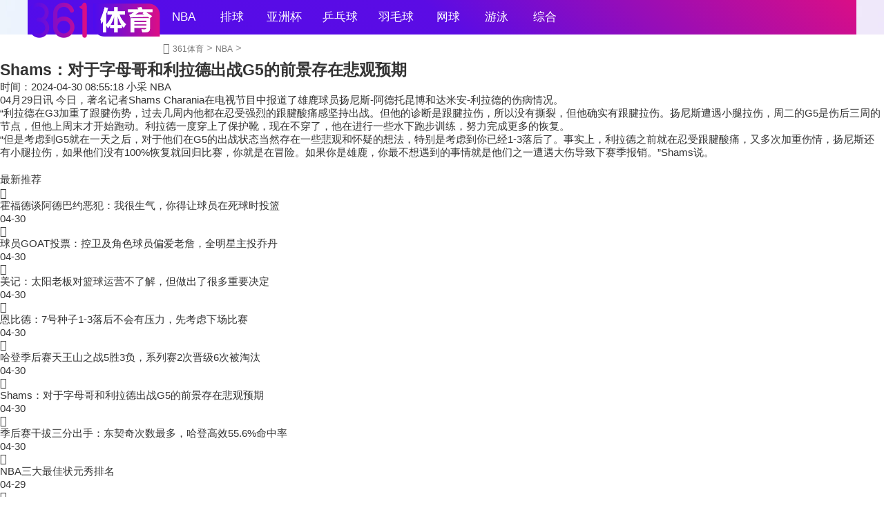

--- FILE ---
content_type: text/html
request_url: http://www.tiyu361.com/NBA/23622.html
body_size: 4914
content:
<!doctype html>
<html>
<head>
<meta charset="utf-8">
<title>Shams：对于字母哥和利拉德出战G5的前景存在悲观预期[详情]</title>
<meta name="keywords" content="Shams：对于字母">
<meta name="description" content="04月29日讯 今日，著名记者Shams Charania在电视节目中报道了雄鹿球员扬尼斯-阿德托昆博和达米安-利拉德的伤病情况。“利拉德在G3加重了跟腱伤势，过去几周内他都在忍受强烈的跟腱酸痛感坚持">
<link rel="canonical" href="http://www.tiyu361.com/NBA/23622.html"/>
<meta name="applicable-device" content="pc,mobile">
<meta name="viewport" content="width=device-width, user-scalable=no, initial-scale=1.0, maximum-scale=1.0, minimum-scale=1.0">
<meta http-equiv="Cache-Control" content="no-siteapp">
<script src="/public/js/head.js"></script>
<script src="/public/js/article.js"></script>
</head>
<body>
	<div class="title_ag"><script type="text/javascript">a_m("title");</script></div>
	<header class="arc_header">
		<div class="tiyu361_main main">
			<div class="logo">
				<a href="http://www.tiyu361.com" rel="nofollow"><img src="http://www.tiyu361.com/public/images/logo.png" alt="361体育"></a>
			</div>	
			<nav class="tiyu361_nav_com nav_com">
				<ul class="tiyu361_nav_rwap nav_rwap">
					<li><a href="http://www.tiyu361.com/NBA/" title="NBA" target="_blank">NBA</a></li><li><a href="http://www.tiyu361.com/paiqiu/" title="排球" target="_blank">排球</a></li><li><a href="http://www.tiyu361.com/yazhoubei/" title="亚洲杯" target="_blank">亚洲杯</a></li><li><a href="http://www.tiyu361.com/pingpangqiu/" title="乒乓球" target="_blank">乒乓球</a></li><li><a href="http://www.tiyu361.com/yumaoqiu/" title="羽毛球" target="_blank">羽毛球</a></li><li><a href="http://www.tiyu361.com/wangqiu/" title="网球" target="_blank">网球</a></li><li><a href="http://www.tiyu361.com/youyong/" title="游泳" target="_blank">游泳</a></li><li><a href="http://www.tiyu361.com/zonghe/" title="综合" target="_blank">综合</a></li>
					<li><a href="javascript:;" class="nav_close nav_btn"><em class="iconfont icon-close11"></em></a><li>
				</ul>
				<div class="nav_close nav_rbg"></div>
			</nav>			
			<div class="menu_btn"><a class="menu_a"><em class="iconfont icon-caidan f30 cf"></em></a></div>		
		</div>		
	</header>	
	<div class="arc_con">
		<div class="position">			
			<em class="iconfont icon-dingwei"></em>					
			<a href='http://www.tiyu361.com/'>361体育</a> > <a href='http://www.tiyu361.com/NBA/'>NBA</a> >  
		</div>
		<div class="tiyu361_con con_l">			
			<article class="ar_con article_con">
				<div class="ar_title title">
					<h1>Shams：对于字母哥和利拉德出战G5的前景存在悲观预期</h1>
					<div class="art_info">
						<span class="ar_time">时间：<time class="fxtime">2024-04-30 08:55:18</time></span>
						<span id="zuozhe">小采</span>
						<span class="ar_lm">NBA</span>
					</div>
				</div>
				<div class="y_ju"><script type="text/javascript">a("title");</script></div>
<div class="y_ju"><script>qm();</script></div>			
				<div class="tiyu361_con con_article article_content con_main art_cont" id="contentText">				
				<pdata-type="normal">04月29日讯 今日，著名记者Shams Charania在电视节目中报道了雄鹿球员扬尼斯-阿德托昆博和达米安-利拉德的伤病情况。</p><pdata-type="normal">“利拉德在G3加重了跟腱伤势，过去几周内他都在忍受强烈的跟腱酸痛感坚持出战。但他的诊断是跟腱拉伤，所以没有撕裂，但他确实有跟腱拉伤。扬尼斯遭遇小腿拉伤，周二的G5是伤后三周的节点，但他上周末才开始跑动。利拉德一度穿上了保护靴，现在不穿了，他在进行一些水下跑步训练，努力完成更多的恢复。</p><pdata-type="normal">“但是考虑到G5就在一天之后，对于他们在G5的出战状态当然存在一些悲观和怀疑的想法，特别是考虑到你已经1-3落后了。事实上，利拉德之前就在忍受跟腱酸痛，又多次加重伤情，扬尼斯还有小腿拉伤，如果他们没有100%恢复就回归比赛，你就是在冒险。如果你是雄鹿，你最不想遇到的事情就是他们之一遭遇大伤导致下赛季报销。”Shams说。</p></p>
				</div>
				<div class="tb_gg"><script type="text/javascript">tb3();</script></div>
<div class="y_ju"><script type="text/javascript">a("conten");</script></div>

				<div class="pnum">
					<ul>
						
						<div class="clear"></div>
					</ul>
				</div>					
			</article>
				<div class="y_ju"><script type="text/javascript">a_m("conten");</script></div>
				<div class="y_ju"><script type="text/javascript">a("pic");</script></div>
				<div class="arc_related">					
					<div class="h2"><span>最新推荐</span></div>
					<ul class="clear">						
						<li>
							<em class="iconfont icon-word"></em>
							<a href="http://www.tiyu361.com/NBA/23651.html" title="霍福德谈阿德巴约恶犯：我很生气，你得让球员在死球时投篮" target="_blank" class="lb_bt chao">霍福德谈阿德巴约恶犯：我很生气，你得让球员在死球时投篮</a>
							<time>04-30</time>
						</li>
<li>
							<em class="iconfont icon-word"></em>
							<a href="http://www.tiyu361.com/NBA/23658.html" title="球员GOAT投票：控卫及角色球员偏爱老詹，全明星主投乔丹" target="_blank" class="lb_bt chao">球员GOAT投票：控卫及角色球员偏爱老詹，全明星主投乔丹</a>
							<time>04-30</time>
						</li>
<li>
							<em class="iconfont icon-word"></em>
							<a href="http://www.tiyu361.com/NBA/23619.html" title="美记：太阳老板对篮球运营不了解，但做出了很多重要决定" target="_blank" class="lb_bt chao">美记：太阳老板对篮球运营不了解，但做出了很多重要决定</a>
							<time>04-30</time>
						</li>
<li>
							<em class="iconfont icon-word"></em>
							<a href="http://www.tiyu361.com/NBA/23620.html" title="恩比德：7号种子1-3落后不会有压力，先考虑下场比赛" target="_blank" class="lb_bt chao">恩比德：7号种子1-3落后不会有压力，先考虑下场比赛</a>
							<time>04-30</time>
						</li>
<li>
							<em class="iconfont icon-word"></em>
							<a href="http://www.tiyu361.com/NBA/23621.html" title="哈登季后赛天王山之战5胜3负，系列赛2次晋级6次被淘汰" target="_blank" class="lb_bt chao">哈登季后赛天王山之战5胜3负，系列赛2次晋级6次被淘汰</a>
							<time>04-30</time>
						</li>
<li>
							<em class="iconfont icon-word"></em>
							<a href="http://www.tiyu361.com/NBA/23622.html" title="Shams：对于字母哥和利拉德出战G5的前景存在悲观预期" target="_blank" class="lb_bt chao">Shams：对于字母哥和利拉德出战G5的前景存在悲观预期</a>
							<time>04-30</time>
						</li>
<li>
							<em class="iconfont icon-word"></em>
							<a href="http://www.tiyu361.com/NBA/23646.html" title="季后赛干拔三分出手：东契奇次数最多，哈登高效55.6%命中率" target="_blank" class="lb_bt chao">季后赛干拔三分出手：东契奇次数最多，哈登高效55.6%命中率</a>
							<time>04-30</time>
						</li>
<li>
							<em class="iconfont icon-word"></em>
							<a href="http://www.tiyu361.com/NBA/23608.html" title="NBA三大最佳状元秀排名" target="_blank" class="lb_bt chao">NBA三大最佳状元秀排名</a>
							<time>04-29</time>
						</li>
<li>
							<em class="iconfont icon-word"></em>
							<a href="http://www.tiyu361.com/NBA/23606.html" title="肩宽惊人的十大NBA球星" target="_blank" class="lb_bt chao">肩宽惊人的十大NBA球星</a>
							<time>04-29</time>
						</li>
<li>
							<em class="iconfont icon-word"></em>
							<a href="http://www.tiyu361.com/NBA/23607.html" title="2024年NBA季后赛压力最大的3位球星" target="_blank" class="lb_bt chao">2024年NBA季后赛压力最大的3位球星</a>
							<time>04-29</time>
						</li>

					</ul>
				</div>				
				<div class="y_ju"><script type="text/javascript">a("pic2");</script></div>				
			</div>
			<div class="tiyu361_con con_r">
				<div class="y_ju"><script type="text/javascript">a("hot");</script></div>
<div class="y_ju"><script>qm3();</script></div>
				<div class="tiyu361_hot hot_sou">
					<div class="h2"><em class="iconfont icon-remen"></em><span>最新热搜</span></div>
					<ul>						
						<li><a href="http://www.tiyu361.com/NBA/23601.html" title="浓眉：我没和老詹谈过不想再被横扫，但没人想忍受那种感觉" target="_blank">浓眉：我没和老詹谈过不想再被横扫，但没人想忍受那种感觉</a></li>
<li><a href="http://www.tiyu361.com/NBA/23602.html" title="Shams：太阳三巨头对沃格尔失去信任，球队要更换教练组" target="_blank">Shams：太阳三巨头对沃格尔失去信任，球队要更换教练组</a></li>
<li><a href="http://www.tiyu361.com/NBA/23603.html" title="杜兰特：我就是靠篮球生活的，我只在乎打球" target="_blank">杜兰特：我就是靠篮球生活的，我只在乎打球</a></li>
<li><a href="http://www.tiyu361.com/NBA/23604.html" title="弗兰克：伦纳德膝盖无损伤，但目前有肿胀不确定回归时间" target="_blank">弗兰克：伦纳德膝盖无损伤，但目前有肿胀不确定回归时间</a></li>
<li><a href="http://www.tiyu361.com/NBA/23605.html" title="杜兰特：夏天的重心是准备奥运会，没多少时间可以浪费" target="_blank">杜兰特：夏天的重心是准备奥运会，没多少时间可以浪费</a></li>
<li><a href="http://www.tiyu361.com/NBA/23581.html" title="基德谈哈登末节抛投：三分威胁更大，我们不得不放弃一方" target="_blank">基德谈哈登末节抛投：三分威胁更大，我们不得不放弃一方</a></li>
<li><a href="http://www.tiyu361.com/NBA/23582.html" title="半场：快船66-49独行侠，乔治26分哈登18分，欧文次节16分" target="_blank">半场：快船66-49独行侠，乔治26分哈登18分，欧文次节16分</a></li>
<li><a href="http://www.tiyu361.com/NBA/23493.html" title="詹姆斯：第三节只输2分很重要，我在末节的心态就是终结比赛" target="_blank">詹姆斯：第三节只输2分很重要，我在末节的心态就是终结比赛</a></li>

					</ul>
				</div>
				<div class="y_ju"><script type="text/javascript">a("about");</script></div>
				<div class="arc_new">
					<div class="h2"><em class="iconfont icon-zuixinshijian ca"></em><span>最新文章</span></div>
					<ul>
						<li><a href="http://www.tiyu361.com/NBA/23491.html" title="詹姆斯：我们今晚再次讨论了第三节的问题，保持好的活力" target="_blank">詹姆斯：我们今晚再次讨论了第三节的问题，保持好的活力</a></li>
<li><a href="http://www.tiyu361.com/NBA/23492.html" title="塔特姆：若我们要实现目标，铂金或是球队中最重要的那个人" target="_blank">塔特姆：若我们要实现目标，铂金或是球队中最重要的那个人</a></li>
<li><a href="http://www.tiyu361.com/NBA/23450.html" title="美国男篮热身赛赛程：7月11日首战加拿大，随后对阵澳、塞" target="_blank">美国男篮热身赛赛程：7月11日首战加拿大，随后对阵澳、塞</a></li>
<li><a href="http://www.tiyu361.com/NBA/23447.html" title="科尔：库里承担了太多负担，这是休赛季需要解决的问题" target="_blank">科尔：库里承担了太多负担，这是休赛季需要解决的问题</a></li>
<li><a href="http://www.tiyu361.com/NBA/23448.html" title="哈姆：录像显示我们第一节打得好，关键在于延续心态和表现" target="_blank">哈姆：录像显示我们第一节打得好，关键在于延续心态和表现</a></li>

					</ul>
				</div>
				<div class="y_ju"><script type="text/javascript">a("about_2");</script></div>	
				<div class="y_ju"><script type="text/javascript">a("about_3");</script></div>
			</div>
			<div class="clear"></div>
	</div>
	<div class="foot_ag"><script type="text/javascript">a_m("footer");</script></div>
	<footer></footer>
<script src="/public/js/footer.js"></script>
	<em class="noshow myarcid">23622</em>
</body>
</html>


--- FILE ---
content_type: text/css
request_url: http://www.tiyu361.com/public/css/article.css
body_size: 145
content:
@import url("common.css");


--- FILE ---
content_type: text/css
request_url: http://www.tiyu361.com/public/css/common.css
body_size: 4684
content:
@import url(iconfont/iconfont.css);
/**公用样式**/
body { margin: 0px; padding: 0px; font-family: "微软雅黑", "宋体", Arial; font-size: 15px; color: #333; }
img { border: 0; display: block;}
a { text-decoration: none; color: #333; cursor: pointer; transition: 0.3s ease; -ms-transition: 0.3s ease; -moz-transition: 0.3s ease; -webkit-transition: 0.3s ease; -o-transition: 0.3s ease;}
a:hover { color: #610ce0; transition: 0.3s ease; -ms-transition: 0.3s ease; -moz-transition: 0.3s ease; -webkit-transition: 0.3s ease; -o-transition: 0.3s ease; }
.ts { transition: 0.3s ease; -ms-transition: 0.3s ease; -moz-transition: 0.3s ease; -webkit-transition: 0.3s ease; -o-transition: 0.3s ease;}
.ts:hover {transition: 0.3s ease; -ms-transition: 0.3s ease; -moz-transition: 0.3s ease; -webkit-transition: 0.3s ease; -o-transition: 0.3s ease;}
div, ul, li, form, h1, h2, h3, h4,h5, p, dl, dt, dd, ul, ol, li, th, td, aside, article { margin: 0px; padding: 0px; list-style: none; }
.clear { clear: both; }
.clear:after { content: ""; display: block; clear: both; }
.fl { float: left; }
.fr { float: right; }
.main { width: 1200px; margin: 0 auto; }
.bj_mt10 { margin-top: 10px; }
.bj_mt26 { margin-top: 26px; }
em, i { font-style: normal; }
.hidden { overflow: hidden; }
.nobian{ border: 0; }
.ca { color: #610ce0;}
.bg_a { background: #610ce0;}
.bg{ background: #fff;}
.more { color: #999; font-size: 13px;}
.white, .cf { color: #fff; }
.gray, .c3{ color: #333;}
.gray2, .c6{ color: #666;}
.gray3, .c9{ color: #999;}
.gray4, .cc{ color: #ccc;}
.center{ text-align: center;}
.f24{ font-size: 24px;}
.f20{ font-size: 20px;}
.f18{ font-size: 18px;}
.f16{ font-size: 16px;}
.f16{ font-size: 16px;}
.f15{ font-size: 15px;}
.f14{ font-size: 14px;}
.f13{ font-size: 13px;}
.f12{ font-size: 12px;}
.nobold{ font-weight: normal;}
.bold { font-weight: bold; }
.block{ display: block;}
.noshow { display: none; }
hr { background-color: #dee6e6; height: 1px; border: none;  }
/*超出隐藏*/
.chao { display: block; overflow: hidden; text-overflow: ellipsis; white-space: nowrap; }
.chao2 { overflow: hidden; text-overflow: ellipsis; display: -webkit-box; -webkit-box-orient: vertical; -webkit-line-clamp: 2; }
/*鼠标经过图片特效*/
.photo { display: block; overflow: hidden; border-radius: 4px;}
.photo img { transition: all 0.3s ease-out; -moz-transition: -moz-transform 0.3s; -webkit-transition: -webkit-transform 0.3s; -o-transition: -o-transform 0.3s; transform: scale(1, 1); -ms-transform: scale(1, 1); -moz-transform: scale(1, 1); -webkit-transform: scale(1, 1); -o-transform: scale(1, 1);}
.photo:hover img { width: 100%;  transition: transform 0.3s; -moz-transition: -moz-transform 0.3s; -webkit-transition: -webkit-transform 0.3s; -o-transition: -o-transform 0.3s; transform: scale(1.05, 1.05); -ms-transform: scale(1.05, 1.05); -moz-transform: scale(1.05, 1.05); -webkit-transform: scale(1.05, 1.05); -o-transform: scale(1.05, 1.05); }
/*阴影*/
.yy{ box-shadow: 0 4px 8px #f5f5f5; }
/*圆角*/
.yj_4 { border-radius:4px;}
.yj_10 { border-radius:10px;}
/*盒子模型*/
.box{ box-sizing:border-box;}
/*输入框字体颜色*/
input::-webkit-input-placeholder { color: #9fb0c6; }
input::-moz-input-placeholder { color: #9fb0c6; }
input::-ms-input-placeholder { color: #9fb0c6; }
input:focus { outline: 0; border: none; }
/*内页*/
.con_r { width: 300px;}
.ban_top { height: 40px; padding: 10px 0; }
.ban_top h2 { line-height: 40px; font-size: 24px; color: #43504d; margin-right: 20px; }
/*右侧*/
.r_rwap { width: 260px; padding: 20px; background: #fff; border-radius: 10px; }
/*面包屑*/
.position { line-height: 30px; color: #999; margin-top: 5px;   }
.position span { color: #666; padding: 0 5px;  opacity: 0.9; font-size: 12px;}
.position em { margin-right: 0px; color: #666; font-weight: normal; opacity: 0.9;}
.position a { font-size: 12px; color: #666; opacity: 0.9; }
.position a:hover { opacity: 1; }
/*头部*/
header { padding: 30px 0; background: url(../images/header_bg.jpg) no-repeat top center; }
.logo { float: left; }
.menu_btn { display: none; }
/*搜索*/
.header_rwap { height: 70px; }
.header_rwap .search { height: 48px; width: 450px; background: #fff; margin: 10px auto 0 auto; overflow: hidden; float: right; border: none;}
.search_f em { position: absolute; right: 60px; top: 13px; font-size: 20px; color: #610ce0; z-index: 2; }
.search_f { height: 48px; overflow: hidden; position: relative;  width: auto;}
.search_f::before { content: ''; display: block; width: 1px; height: 20px; background-color: #e2e2e2; position: absolute; right: 90px; top: 14px; }
.search_text { width: 330px; padding: 0 10px 0 20px; font-size: 16px; line-height: 48px; height: 48px; background: none; }
.search_btn { width: 104px; font-size: 17px; font-weight: bold; line-height: 48px;  text-align: right; padding-right: 20px; cursor: pointer; background: none; background-size: 40%; color: #610ce0; position: absolute; right: 0;  background: none;}
/*导航*/
.nav_com { background: linear-gradient( 40deg, #520cea,#5b0ce4, #da0e86);}
.nav_com .nav_rwap { height: 50px; line-height: 50px; margin: 0 auto; padding: 0 10px; }
.nav_com .nav_rwap li { min-width: 60px; display: block; float: left; margin-right: 10px; color: #fff; font-size: 17px; text-align: center; }
.nav_com .nav_rwap li a { display: block; color: #fff; padding: 0 10px;  }
.nav_com .nav_rwap li a:hover,.nav_com .nav_rwap li.on a { background: linear-gradient( 40deg, #520cea,#5b0ce4, #da0e86); border-radius: 0 16px 0 16px; color: #fff; }
.nav_com .nav_rwap .nav_close { display: none; }
.nav_com .nav_rwap li:last-child { display: none; }
.arc_header { padding: 0; }
.arc_header .nav_com li { min-width: 60px; }
.ar_header .nav_com { max-width: 80%; width: auto; float: right; height: 40px; line-height: 40px; background: none; margin: 5px 0 0 0; }
.ar_header .nav_com .nav_rwap a { font-size: 15px; height: 40px; line-height: 40px; font-weight: normal; color: #000; }
.ar_header { background:#fff; padding: 0; height: 50px; }
.ar_header .nav_com .nav_rwap { max-width: 900px; width: auto; height: 40px; line-height: 40px; }
.ar_header .nav_com a:hover { background: #610ce0; color: #fff; }
.ar_header .logo { height: 40px; margin-top: 5px; }
.ar_header .logo img { height: 40px;}
/* 标题 */
.head_h { height: 30px; line-height: 30px; padding-bottom: 10px; position: relative; padding-left: 24px; background: url(../images/title.png) no-repeat left; font-style: italic; }
.head_h h3 { font-size: 17px; font-weight: bold; padding-top: 4px;}
.head_h span { margin-right: 4px;}
.title_1 { height: 30px; line-height: 30px; padding-bottom: 10px; position: relative; font-style: italic; }
.title_1::before { content: ""; display: block; width: 100%; height: 2px; position: absolute; bottom: 0; background: linear-gradient( to right, #520cea, #da0e86);}
.title_1 h3 { color: #1e2031;}
.title_1 h3 span { color: #610ce0;}
/*文章列表*/
.lb_1 { display: block; line-height: 30px; height: 30px; position: relative; padding-left: 12px; margin-bottom: 8px;}
.lb_1 time { position: absolute; right: 0; font-size: 13px; color: #999; background-color: #fff; padding-left: 10px; z-index: 1;}
.lb_1:before { content:""; display: block; position: absolute; width: 5px; height: 5px; border-radius: 100%;  background: #ccc; font-size: 12px; left: 0; top: 13px; z-index: 1;}
.lb_2 { padding-left: 26px; position: relative; display: block; height: 30px; line-height: 30px; margin-bottom: 8px;}
.lb_2:before { content: "精"; display: block; width: 16px; height: 16px; background-color: #610ce0; font-weight: bold; position: absolute; left: 0; top: 8px; font-size: 12px; text-align: center; border-radius: 4px; color: #fff; line-height: 16px;}
.lb_3 { height: 30px; line-height: 30px; position: relative; padding-left: 50px; margin-bottom: 8px;}
.lb_3 span { display: block; position: absolute; width: 44px; height: 20px; line-height: 20px; text-align: center; color: #610ce0; left: 0; background-color: #610ce010; border-radius:0 10px 0 10px; font-size: 12px; top: 5px; }
.lb_4 { font-size: 17px; font-weight: bold;}
.lb_re { display: block; border-bottom: 1px dashed #e2e2e2; margin-bottom: 8px; padding-bottom: 15px;}
.lb_re span { font-weight: bold; line-height: 30px; display: block; }
.lb_re p { color: #999; font-size: 13px; padding-left: 24px; line-height: 24px; }
.lb_re em { font-size: 18px; color: #fa5858; margin-right: 5px;}
.lb_tu1 { padding-left: 120px; position: relative; padding-bottom: 20px; border-bottom:1px dashed #e2e2e2; margin-top: 20px; }
.lb_tu1:last-child { border: none; padding-bottom: 0; }
.lb_tu1 .lb_img { width: 108px; height: 74px; position: absolute; left: 0; top: 0; border:1px solid #e2e2e2;}
.lb_tu1 .lb_img img { width: 100%; height: 74px; }
.lb_tu1 span { line-height: 24px; height: 48px; }
.lb_tu1 .lb_b { margin-top: 5px; line-height: 22px; height: 22px; font-size: 13px; color: #999; }
.lb_tu1 .lb_b span { margin-right: 10px; }
.lb_tu2 { width: 200px; height: 180px; display: block; margin-bottom: 10px; position: relative; }
.lb_tu2 .lb_img img {  width: 200px; height: 120px; border: 1px solid #d3cece; }
.lb_tu2 span { line-height: 20px; height: 40px; font-size: 15px; display: block; color: #000; margin-top: 10px; }
.lb_tu2:hover span { color: #610ce0;}
.lb_tu3 { position: relative; padding-left: 120px; padding-bottom: 12px; display: block; margin-bottom: 10px; border-bottom: 1px dashed #d3cece; }
.lb_tu3 .lb_img { width: 106px; height: 70px; border-radius: 4px; overflow: hidden; position: absolute; left: 0; top: 2px; }
.lb_tu3 .lb_img img { width: 100%; min-height: 70px;; }
.lb_tu3 span { line-height: 24px; font-weight: bold; margin-bottom: 5px; font-size: 17px;}
.lb_tu3 p { font-size: 13px; line-height: 24px; height: 48px; color: #999; }
.lb_tu4 { width: 228px; height: 140px; display: block; margin-bottom: 10px; border: 1px solid #d3cece; overflow: hidden; position: relative; }
.lb_tu4 .lb_img img { width: 100%; height: 140px; }
.lb_tu4 span { line-height: 20px; background: linear-gradient( to bottom, #ffffff00, rgba(0,0,0,0.8)); font-size: 15px; position: absolute; left: 0; right: 0; bottom: 0; display: block; padding: 10px 8px 5px 8px; color: #fff; }
/* 热门推荐 */
.lb_hot { position: relative; line-height: 30px; height: 30px; padding-left: 26px; margin-bottom: 8px; }
.lb_hot em { display: block; width: 16px; height: 16px; line-height: 16px; border-radius: 4px; color: #333; font-size: 13px; text-align: center; position: absolute; padding-right: 2px; box-sizing: border-box; left: 2px; top: 8px; font-style: italic; background-color: #e8e8ea; transform: skew(-10deg); }
.lb_hot:nth-child(1) em { background-color: #ec3b41; color: #fff; }
.lb_hot:nth-child(2) em { background-color: #dc0e85; color: #fff; }
.lb_hot:nth-child(3) em { background-color: #eca33b; color: #fff; }
/*栏目*/
.lm { background: #fff; border-radius: 10px; margin-top: 30px; height: 450px; overflow: hidden; }
.lm_title { height: 40px; position: relative; }
.lm_title::before { content: ""; display: block; width: 100%; height: 2px; position: absolute; bottom: 0; background: linear-gradient( to right, #520cea, #da0e86);}
.lm_title h3 { font-size: 40px; height: 40px; line-height: 40px; position: absolute; background-color: #fff; bottom: -5px; color: #000; padding-right: 10px; }
.lm_title span { padding-top: 10px; margin-left: 100px; letter-spacing: 2px; display: block; opacity: 0.6; float: right; font-style: italic; }
.lm_nr { width: 860px; float: left; margin-top: 30px; }
.lm_tu { width: 420px; float: right; }
.lm_tu li { margin-bottom: 15px; float: left; }
.lm_tu li:nth-child(2n) { float: right; }
.lm_news { width: 420px; float: left; margin-top: -8px;}
.lm_news li:nth-child(1) { font-size: 17px; font-weight: bold; }
.lm_news li:nth-child(6) { margin-top: 15px; font-size: 17px; font-weight: bold; }
.lm_hot { width: 300px; float: right; margin-top: 20px; }
.lm_hot .head_h { margin-bottom: 5px; }
/*翻页*/
.pnum { width: 100%; margin: 10px 0; display: flex; justify-content: center; }
.pnum a { background: #f8f8f8; display: block; margin: 0 5px; padding: 6px 12px; border-radius: 20px; float: left; }
.pnum a.sed { background: #610ce0; color: #fff; }
/*友情链接*/
.fink { margin-top: 20px; }
.fink_wrap {  border-radius: 10px; }
.fink_title { line-height: 30px; height: 30px; padding-bottom: 10px; position: relative; }
.fink_title::before { content: ""; display: block; width: 100%; height: 2px; position: absolute; bottom: 0; background: linear-gradient( to right, #520cea, #da0e86);}
.fink_title a { font-size: 18px; position: relative; padding-left: 30px; font-weight: bold; }
.fink_title a .iconfont { width: 26px; height: 26px; font-size: 26px; margin-right: 10px; border-radius: 100%; display: block; text-align: center; line-height: 26px; position: absolute; left: 0; top: 2px;  font-weight: normal; }
.fink_title p { margin-left: 20px; }
.fink_nr { margin-top: 10px; }
.fink_nr a { margin-right: 20px; height: 30px; line-height: 30px; display: block; float: left; }
/*底部*/
footer { padding: 30px 0; background: #1e2031!important; margin-top: 26px; }
.footer_nav { text-align: center; }
.footer_nav a { margin-right: 16px; color: #fff; opacity: 1; font-size: 13px; }
.footer_b { color: #fff; font-size: 12px; opacity: 0.5; line-height: 22px; margin-top: 10px; text-align:center; }
.footer_b a { color: #fff; margin-left: 10px; }
.footer_b p span { margin: 0 5px; }
/* 右边固定导航 */
.rc_nav{ font-size: 14px;background: #f7f7f7; border-radius: 6px; position: fixed; bottom: 32px; left: 50%; margin-left: 620px; z-index: 2; +display: none; *display: none!important;display: none; width: 56px; }
.rc_nav:hover { box-shadow: 0 20px 30px rgba(0,0,0,0.02); }
.rc_nav li { padding: 10px 0; margin: 0 15px; margin-bottom: 1px; font-size:12px; color: #333; border-bottom: 1px solid #f4f4f4; cursor: pointer; position: relative; text-align: center; }
.rc_nav li a {  overflow:hidden; margin: 0 auto; line-height: 20px; position: relative;}
.rc_nav li.active a {  color: #610ce0; font-weight: bold;}
.rc_nav li.last { line-height: 40px; height: 40px; padding:2px 5px; margin: 6px; color: #999; border-radius: 4px; border-bottom: none; text-align: center; }
.rc_nav li.last .iconfont { font-size: 30px; }
.rc_nav li:hover { color: #610ce0; }
@media all and (max-width: 1500px){.rc_nav { margin-left: -678px; }}
.dow_con { background: #fff; width:840px; padding: 0 20px 20px 20px; margin-top: 5px;}

--- FILE ---
content_type: text/css
request_url: http://www.tiyu361.com/public/css/iconfont/iconfont.css
body_size: 2017
content:
@font-face {
  font-family: "iconfont"; /* Project id 2658630 */
  src: url('iconfont.woff?t=1670404077152') format('woff'),
       url('iconfont.ttf?t=1670404077152') format('truetype');
}

.iconfont {
  font-family: "iconfont" !important;
  font-size: 16px;
  font-style: normal;
  -webkit-font-smoothing: antialiased;
  -moz-osx-font-smoothing: grayscale;
}

.icon-gouwuzhinan:before {
  content: "\e625";
}

.icon-sifa:before {
  content: "\e631";
}

.icon-ffuwuzhinan:before {
  content: "\e6ca";
}

.icon-zhinanzhen-shixin:before {
  content: "\e619";
}

.icon-gongzuotai:before {
  content: "\e67a";
}

.icon-zhaopin1:before {
  content: "\e685";
}

.icon-tupian:before {
  content: "\e6df";
}

.icon-tuichu:before {
  content: "\e6b9";
}

.icon-kefu1:before {
  content: "\e626";
}

.icon-yinpin:before {
  content: "\e653";
}

.icon-mima:before {
  content: "\e61c";
}

.icon-zuji:before {
  content: "\e658";
}

.icon-tixian-copy:before {
  content: "\e620";
}

.icon-zichan:before {
  content: "\e62d";
}

.icon-weibo:before {
  content: "\e64f";
}

.icon-shiming:before {
  content: "\e674";
}

.icon-shezhi:before {
  content: "\e78c";
}

.icon-bianji1:before {
  content: "\e630";
}

.icon-xuanzhong1:before {
  content: "\e72b";
}

.icon-nv1:before {
  content: "\ed18";
}

.icon-bi:before {
  content: "\e71b";
}

.icon-weixin1:before {
  content: "\eb59";
}

.icon-ai-eye:before {
  content: "\e66a";
}

.icon-zhanghu:before {
  content: "\e632";
}

.icon-VIP:before {
  content: "\e66d";
}

.icon-weixinzhifu1:before {
  content: "\e634";
}

.icon-mima1:before {
  content: "\e635";
}

.icon-umidd17:before {
  content: "\e637";
}

.icon-qq1:before {
  content: "\e638";
}

.icon-houdongfangiconfont14:before {
  content: "\e63d";
}

.icon-qinzi:before {
  content: "\e63e";
}

.icon-ertong:before {
  content: "\e640";
}

.icon-lianxiwomen:before {
  content: "\e641";
}

.icon-xiezuo:before {
  content: "\e671";
}

.icon-hunyinjiating:before {
  content: "\e642";
}

.icon-jiating:before {
  content: "\e74d";
}

.icon-zuozhe:before {
  content: "\e644";
}

.icon-ziyuan4:before {
  content: "\e645";
}

.icon-word1:before {
  content: "\e64a";
}

.icon-wenxueyishu:before {
  content: "\e6a4";
}

.icon-fenxiang1:before {
  content: "\e64c";
}

.icon-ico_print:before {
  content: "\e665";
}

.icon-zhang:before {
  content: "\e64d";
}

.icon-touzi:before {
  content: "\e693";
}

.icon-gupiao1:before {
  content: "\e797";
}

.icon-tuxiangfenxi:before {
  content: "\e64e";
}

.icon-yunweidapanicon:before {
  content: "\e652";
}

.icon-tousujianyi1:before {
  content: "\e614";
}

.icon-tousujianyi2:before {
  content: "\100c2";
}

.icon-tousujianyi3:before {
  content: "\100de";
}

.icon-shuju:before {
  content: "\e8c6";
}

.icon-wodeliucheng:before {
  content: "\e648";
}

.icon-gaishuai:before {
  content: "\e611";
}

.icon-bianjiliucheng:before {
  content: "\e6c5";
}

.icon-tongjifenxi:before {
  content: "\e624";
}

.icon-shuju1:before {
  content: "\e613";
}

.icon-quanyi:before {
  content: "\e717";
}

.icon-danxuanxuanzhong:before {
  content: "\e606";
}

.icon-xuanzhong:before {
  content: "\e69f";
}

.icon-jiesuo:before {
  content: "\e60d";
}

.icon-bianji:before {
  content: "\e777";
}

.icon-weixin:before {
  content: "\e62e";
}

.icon-weixinzhifu:before {
  content: "\e639";
}

.icon-zhifubao:before {
  content: "\e636";
}

.icon-nan:before {
  content: "\e647";
}

.icon-nv:before {
  content: "\e6e4";
}

.icon-yonghuxieyi:before {
  content: "\e669";
}

.icon-a-yinsisimibaomi:before {
  content: "\e6a8";
}

.icon-yixuekepu:before {
  content: "\e60c";
}

.icon-shijian:before {
  content: "\e621";
}

.icon-jibenmianjitu:before {
  content: "\e627";
}

.icon-lishuguanxi:before {
  content: "\e703";
}

.icon-LearningCenter:before {
  content: "\e62c";
}

.icon-book:before {
  content: "\e616";
}

.icon-keyan:before {
  content: "\e605";
}

.icon-danganjianying:before {
  content: "\e657";
}

.icon-dushufuwu:before {
  content: "\e60a";
}

.icon-dianhua:before {
  content: "\e969";
}

.icon-wangzhi:before {
  content: "\e62b";
}

.icon-jiaru:before {
  content: "\e651";
}

.icon-xin:before {
  content: "\e643";
}

.icon-xin_on:before {
  content: "\e684";
}

.icon-sousuo1:before {
  content: "\e662";
}

.icon-shijuan:before {
  content: "\e664";
}

.icon-daxue02:before {
  content: "\e69b";
}

.icon-daxue01:before {
  content: "\e69c";
}

.icon-renzheng01:before {
  content: "\e683";
}

.icon-feiji01:before {
  content: "\e67e";
}

.icon-gaokaoyouxuan:before {
  content: "\e6b6";
}

.icon-xuexiao:before {
  content: "\e694";
}

.icon-ziliao01:before {
  content: "\e656";
}

.icon-fenshuxian:before {
  content: "\e604";
}

.icon-remen1:before {
  content: "\e61d";
}

.icon-zuixinxiaoxi:before {
  content: "\e71e";
}

.icon-biaoge:before {
  content: "\e660";
}

.icon-paiming:before {
  content: "\e9a4";
}

.icon-kaoshi:before {
  content: "\e618";
}

.icon-sheji:before {
  content: "\e8d3";
}

.icon-kaoshi01:before {
  content: "\e8d4";
}

.icon-tuijian:before {
  content: "\e62a";
}

.icon-word:before {
  content: "\e68c";
}

.icon-wxpay:before {
  content: "\e607";
}

.icon-charulianjie:before {
  content: "\ec7f";
}

.icon-zuixinshijian:before {
  content: "\e750";
}

.icon-icon-zuixin:before {
  content: "\e7a6";
}

.icon-tuijian1:before {
  content: "\e64b";
}

.icon-xiaochengxu1:before {
  content: "\e650";
}

.icon-xiaochengxu:before {
  content: "\e66f";
}

.icon-tuijian01:before {
  content: "\e622";
}

.icon-close11:before {
  content: "\e61b";
}

.icon-Group:before {
  content: "\e628";
}

.icon-download:before {
  content: "\e77f";
}

.icon-fuzhi:before {
  content: "\e610";
}

.icon-top:before {
  content: "\e633";
}

.icon-phone:before {
  content: "\e6a7";
}

.icon-xingxing:before {
  content: "\e60f";
}

.icon-geren:before {
  content: "\e617";
}

.icon-qq:before {
  content: "\e601";
}

.icon-youxiang:before {
  content: "\e6cb";
}

.icon-sanjiaoxia:before {
  content: "\e629";
}

.icon-wendang:before {
  content: "\e608";
}

.icon-sousuo:before {
  content: "\e609";
}

.icon-sanjiaoshang:before {
  content: "\eaf1";
}

.icon-wemdang:before {
  content: "\e61a";
}

.icon-kefu:before {
  content: "\e753";
}

.icon-w:before {
  content: "\e692";
}

.icon-vip:before {
  content: "\e7ac";
}

.icon-zhekou:before {
  content: "\e6cd";
}

.icon-tousujianyi:before {
  content: "\e67f";
}

.icon-fenxiang:before {
  content: "\e612";
}

.icon-gengduo-copy:before {
  content: "\eaf0";
}

.icon-caidan:before {
  content: "\e61e";
}

.icon-xinxiaoxinew:before {
  content: "\e82c";
}

.icon-iconxuexisel:before {
  content: "\e602";
}

.icon-diannao:before {
  content: "\e6cc";
}

.icon-xuexi:before {
  content: "\e63b";
}

.icon-yingyu:before {
  content: "\e623";
}

.icon-gengduo:before {
  content: "\e63f";
}

.icon-zongjieyubaogao:before {
  content: "\e682";
}

.icon-ziliaobaosong:before {
  content: "\e60e";
}

.icon-xinbaniconshangchuan-:before {
  content: "\e646";
}

.icon-tuwen:before {
  content: "\e688";
}

.icon-xuexi1:before {
  content: "\e615";
}

.icon-shuqian:before {
  content: "\e747";
}

.icon-jiaoshiliebiao:before {
  content: "\e68e";
}

.icon-jihua:before {
  content: "\e701";
}

.icon-sucaizhongxin:before {
  content: "\e69a";
}

.icon-biaoqiankuozhan_yuedu-119:before {
  content: "\eaef";
}

.icon-xuexiwangke:before {
  content: "\e60b";
}

.icon-sucai01:before {
  content: "\e600";
}

.icon-dingwei:before {
  content: "\e67d";
}

.icon-xuexiziliao:before {
  content: "\e6e3";
}

.icon-fenlei:before {
  content: "\e63c";
}

.icon-zhuyefill:before {
  content: "\e62f";
}

.icon-xia-copy:before {
  content: "\ec80";
}

.icon-remen:before {
  content: "\e6a6";
}

.icon-search:before {
  content: "\e63a";
}

.icon-dengji:before {
  content: "\e61f";
}

.icon-paihangbang:before {
  content: "\e603";
}

.icon-youqinglianjie:before {
  content: "\e822";
}



--- FILE ---
content_type: application/javascript
request_url: http://www.tiyu361.com/public/js/common.js
body_size: 1275
content:
$(function(){        
    // 底部底端封装代码
	$("footer").html('<div class="main"><div class="footer_nav"><a href="/public/about/gywm.html" target="_blank" title="关于我们" rel="nofollow">关于我们</a><a href="/public/about/lxfs.html" target="_blank" title="联系我们" rel="nofollow">联系我们</a><a href="/public/about/bqsm.html" target="_blank" title="版权声明" rel="nofollow">版权声明</a><a href="/public/about/jbts.html" target="_blank" title="举报投诉" rel="nofollow">举报投诉</a></div><div class="footer_b"><p>本网站所有内容均由编辑从互联网收集整理，如果您发现不合适的内容，请联系我们进行处理，谢谢合作！</p><p>CopyRight @ <span class="years"></span> www.tiyu361.com 361体育 版权所有 </p></div></div>');
    // 自动获取年份
    var date = new Date()
    var y = date.getFullYear();
    $('.years').text(y);
	// 联系方式封装
    $(".qqhao").html('1803402363');
    $(".mail").html('1803402363@qq.com'); 	  
    //右侧楼梯定位
    var pingmu=$(document.body).width();
        if(pingmu>1300) {            
            $(window).on('scroll', function () {
                var $scroll = $(this).scrollTop();
                if ($scroll >= 200) {
                    $('#loutinav').show();
                } else {
                    $('#loutinav').hide();
                }                
                $('.louti').each(function () {
                    var $loutitop = $('.louti').eq($(this).index()).offset().top + 80;                    
                    if ($loutitop > $scroll) {
                        $('#loutinav li').removeClass('active');
                        $('#loutinav li').eq($(this).index()).addClass('active');
                        return false;
                    }
                });
            });            
            var $loutili = $('#loutinav li').not('.last');
            $loutili.on('click', function () {
                $(this).addClass('active').siblings('li').removeClass('active');
                var $loutitop = $('.louti').eq($(this).index()).offset().top;                
                $('html,body').animate({
                    scrollTop: $loutitop
                })
            });            
            $('.last').on('click', function () {
                $('html,body').animate({
                    scrollTop: 0
                })
            });
        }
        else{
            $('#loutinav').hide();
        };
});

--- FILE ---
content_type: application/javascript
request_url: http://www.tiyu361.com/public/js/footer.js
body_size: 223
content:
//更新点击数
document.writeln("<script src=\'//www.tiyu361.com/public/js/click.js\'></script>");